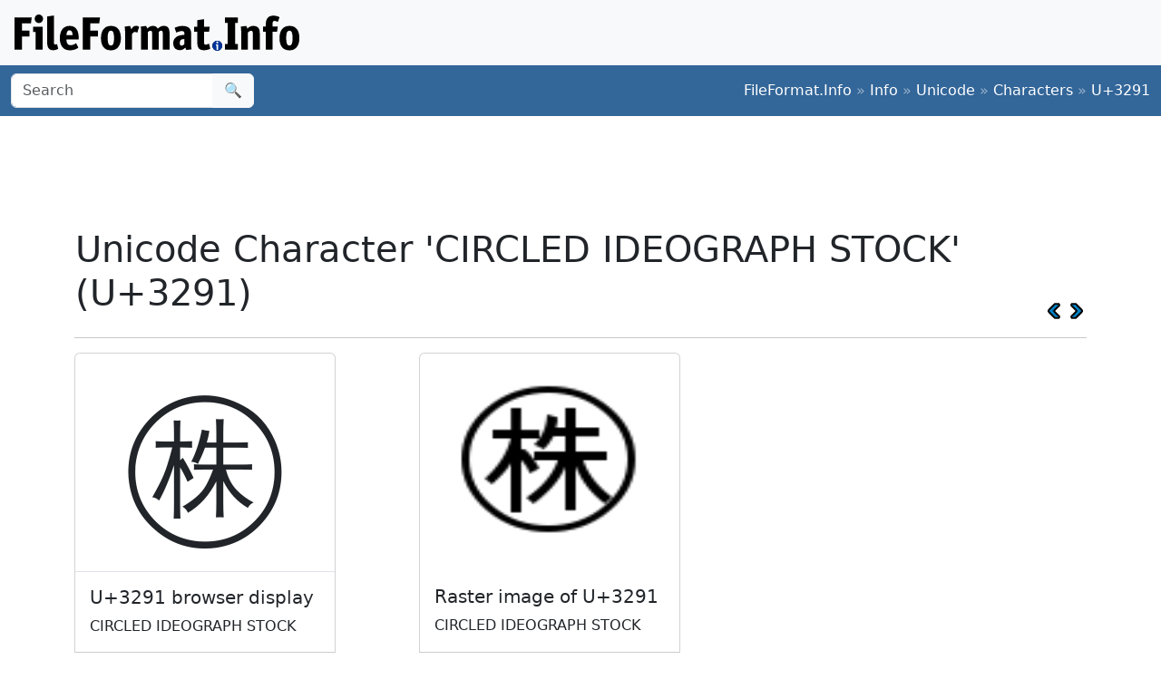

--- FILE ---
content_type: text/html;charset=utf-8
request_url: https://www.fileformat.info/info/unicode/char/3291/index.htm
body_size: 2868
content:
<!DOCTYPE html>
<html lang="en">
<head>
<meta charset="utf-8">
<meta name="viewport" content="width=device-width, initial-scale=1.0">
<meta name="referrer" content="unsafe-url">
<link href="/css/bootstrap.min.css" rel="stylesheet" />
<script src="/js/bootstrap.bundle.min.js"></script>

<meta name="keywords" content="CIRCLED IDEOGRAPH STOCK, U+3291"/>
<meta name="twitter:card" content="summary" />
<meta name="og:title" content="CIRCLED IDEOGRAPH STOCK (U+3291)" />
<meta name="og:description" content="Get the complete details on Unicode character U+3291 on FileFormat.Info" />
<meta name="og:image" content="https://www.fileformat.info/info/unicode/char/3291/circled_ideograph_stock.png" />
<title>Unicode Character 'CIRCLED IDEOGRAPH STOCK' (U+3291)</title>
</head>
<body>
<div class="container-fluid p-3 bg-light d-none d-md-block">
	<a href="/index.htm"><img src="/images/logos/ffi-horiz-dark.svg"></a>
</div>
<nav class="navbar bg-body-tertiary d-print-none" style="background-color: #336699 !important;">
	<div class="container-fluid">
		<form action="/search/search.htm" class="d-flex d-none d-md-block" method="get" role="search">
			<div class="input-group">
				<input class="form-control" name="q" type="search" placeholder="Search" aria-label="Search">
				<button class="btn btn-light" type="submit">&#x1f50d;</button>
			</div>
		</form>
		<a class="navbar-brand d-md-none" href="/index.htm">
			<img src="/images/logos/ffi-horiz-light.svg" alt="Bootstrap" style="height:1.5rem;">
		</a>
		<span class="navbar-text text-white-50">
<a class="text-white text-decoration-none" href="/index.htm">FileFormat.Info</a>&nbsp;&raquo;&nbsp;<a class="text-white text-decoration-none" href="/info/index.htm">Info</a>&nbsp;&raquo;&nbsp;<a class="text-white text-decoration-none" href="/info/unicode/index.htm">Unicode</a>&nbsp;&raquo;&nbsp;<a class="text-white text-decoration-none" href="/info/unicode/char/index.htm">Characters</a>&nbsp;&raquo;&nbsp;<a class="text-white text-decoration-none" href="/info/unicode/char/3291/index.htm">U+3291</a>		</span>
	</div>
</nav>
<div class="container">
	<div class="row-fluid">
 		<div class="span12 boxshadow">

<div class="row justify-content-md-center my-3">
<script async src="https://pagead2.googlesyndication.com/pagead/js/adsbygoogle.js?client=ca-pub-6975096118196151"
     crossorigin="anonymous"></script>
<!-- FileFormatInfo 2023-12 -->
<ins class="adsbygoogle"
     style="display:inline-block;width:728px;height:90px"
     data-ad-client="ca-pub-6975096118196151"
     data-ad-slot="7200653382"></ins>
<script>
     (adsbygoogle = window.adsbygoogle || []).push({});
</script>
</div>

<table class="plain" width="100%">
	<tr>
		<td><h1>Unicode Character 'CIRCLED IDEOGRAPH STOCK' (U+3291)</h1></td>
		<td valign="bottom" align="right" style="white-space:nowrap"><a href="../3290/index.htm"><img style="height:20px;max-width:20px;width:20px;vertical-align:middle;" border="0" src="/images/20x20/vcrback.png" alt="previous character" title="previous character" /></a> <a href="../3292/index.htm"><img style="height:20px;max-width:20px;width:20px;vertical-align:middle;" border="0" src="/images/20x20/vcrforward.png" alt="next character" title="next character" /></a></td>
	</tr>
</table>
<hr />

<div class="row row-cols-1 row-cols-md-3 g-4">

	<div class="col">
		<div class="card h-100" style="width:18rem;">
			<span class="card-img-top" style="font-size:12rem; text-align:center; line-height:15rem; height:15rem;">
				㊑
			</span>
			<div class="card-body border-top">
				<h5 class="card-title">U+3291 browser display</h5>
				<p class="card-text">
					CIRCLED IDEOGRAPH STOCK
				</p>
			</div>
			<div class="card-footer">
				<a class="btn btn-primary" href="browsertest.htm">Browser Test Page</a>
			</div>
		</div>
	</div>

	<div class="col">
		<div class="card h-100" style="width:18rem;">
			<img
				class="card-img-top" src="/info/unicode/char/3291/circled_ideograph_stock.png"
				alt="image of Unicode Character 'CIRCLED IDEOGRAPH STOCK' (U+3291)"
				title="Unicode Character 'CIRCLED IDEOGRAPH STOCK' (U+3291)"
				style="height:15rem;">
			<div class="card-body">
				<h5 class="card-title">Raster image of U+3291</h5>
				<p class="card-text">CIRCLED IDEOGRAPH STOCK</p>
			</div>
			<div class="card-footer">
				<a class="btn btn-primary" href="/info/unicode/char/3291/circled_ideograph_stock.svg">SVG</a>
				<a class="btn btn-primary" href="fontsupport.htm">Font support</a>
			</div>
		</div>
	</div>

</div>



<table class="table table-list table-striped table-auto">
	<thead>
		<tr>
			<th colspan="2">Unicode Data</th>
		</tr>
	</thead>
	<tbody>
		<tr class="row0">
			<td>Name</td>
			<td>CIRCLED IDEOGRAPH STOCK</td>
		</tr>
		<tr class="row1">
			<td>Block</td>
			<td><a href="/info/unicode/block/enclosed_cjk_letters_and_months/index.htm">Enclosed CJK Letters and Months</a></td>
		</tr>
		<tr class="row0">
			<td>Category</td>
			<td><a href="/info/unicode/category/So/index.htm">Symbol, Other [So]</a></td>
		</tr>
		<tr class="row1">
			<td>Combine</td>
			<td>0</td>
		</tr>
		<tr class="row0">
			<td>BIDI</td>
			<td>Left-to-Right [L]</td>
		</tr>

		<tr class="row1">
			<td>Decomposition</td>
			<td>&lt;circle&gt; <a href="/info/unicode/char/682a/index.htm">U+682A</a> </td>
		</tr>

		<tr class="row0">
			<td>Mirror</td>
			<td>N</td>
		</tr>

		<tr class="row1">
			<td valign="top">Comments</td>
			<td>incorporated<br /></td>
		</tr>

		<tr class="row0">
			<td valign="top">Approximations</td>
			<td>&lt;circle&gt; 682A<br /></td>
		</tr>

		<tr class="row1">
			<td>Version</td>
			<td><a href="/info/unicode/version/1.1/index.htm">Unicode 1.1.0 (June, 1993)</a></td>
		</tr>
	</tbody>
</table>


<table class="table table-list table-striped table-auto">
	<thead>
		<tr>
			<th colspan="2">Encodings</th>
		</tr>
	</thead>
	<tbody>
		<tr class="row0">
			<td>HTML Entity (decimal)</td>
			<td align="right">&amp;#12945;</td>
		</tr>
		<tr class="row1">
			<td>HTML Entity (hex)</td>
			<td align="right">&amp;#x3291;</td>
		</tr>

	<tr class="row0">
		<td><a href="/tip/microsoft/enter_unicode.htm">How to type in Microsoft Windows</a></td>
		<td align="right">Alt <span style='font-weight:bold;'>+</span>3291<br/>
		</td>
	</tr>
	<tr class="row1">
		<td><a href="../../utf8.htm">UTF-8</a> (hex)</td>
		<td align="right">0xE3 0x8A 0x91 (e38a91)</td>
	</tr>
	<tr class="row0">
		<td>UTF-8 (binary)</td>
		<td align="right">11100011:10001010:10010001</td>
	</tr>
	<tr class="row1">
		<td>UTF-16 (hex)</td>
		<td align="right">0x3291 (3291)</td>
	</tr>
	<tr class="row0">
		<td>UTF-16 (decimal)</td>
		<td align="right">12,945 </td>
	</tr>
	<tr class="row1">
		<td>UTF-32 (hex)</td>
		<td align="right">0x00003291 (3291)</td>
	</tr>
	<tr class="row0">
		<td>UTF-32 (decimal)</td>
		<td align="right">12,945</td>
	</tr>
	<tr class="row1">
		<td>C/C++/Java source code</td>
		<td align="right">&quot;\u3291&quot;</td>
	</tr>
	<tr class="row0">
		<td>Python source code</td>
		<td align="right">u&quot;\u3291&quot;</td>
	</tr>
	<tr class="row1">
		<td colspan="2" align="right"><a href="encoding.htm">More...</a></td>
	</tr>
	</tbody>
</table>

<table class="table table-list table-striped table-auto">
	<thead>
		<tr>
			<th colspan="2">Java Data</th>
		</tr>
	</thead>
	<tbody>
		<tr class="row0">
			<td>string.toUpperCase()</td>
			<td>&#x3291;
		</tr>
		<tr class="row1">
			<td>string.toLowerCase()</td>
			<td>&#x3291;
		</tr>
		<tr class="row0">
			<td>Character.UnicodeBlock</td>
			<td>ENCLOSED_CJK_LETTERS_AND_MONTHS
			</td>
		</tr>
		<tr class="row1">
			<td>Character.charCount()</td>
			<td>1</td>
		</tr>
		<tr class="row0">
			<td>Character.getDirectionality()</td>
			<td>DIRECTIONALITY_LEFT_TO_RIGHT [0]</td>
		</tr>
		<tr class="row1">
			<td>Character.getNumericValue()</td>
			<td>-1</td>
		</tr>
		<tr class="row0">
			<td>Character.getType()</td>
			<td>28</td>
		</tr>
		<tr class="row1">
			<td>Character.isDefined()</td>
			<td>Yes</td>
		</tr>
		<tr class="row0">
			<td>Character.isDigit()</td>
			<td>No</td>
		</tr>
		<tr class="row1">
			<td>Character.isIdentifierIgnorable()</td>
			<td>No</td>
		</tr>
		<tr class="row0">
			<td>Character.isISOControl()</td>
			<td>No</td>
		</tr>
		<tr class="row1">
			<td>Character.isJavaIdentifierPart()</td>
			<td>No</td>
		</tr>
		<tr class="row0">
			<td>Character.isJavaIdentifierStart()</td>
			<td>No</td>
		</tr>
		<tr class="row1">
			<td>Character.isLetter()</td>
			<td>No</td>
		</tr>
		<tr class="row0">
			<td>Character.isLetterOrDigit()</td>
			<td>No</td>
		</tr>
		<tr class="row1">
			<td>Character.isLowerCase()</td>
			<td>No</td>
		</tr>
		<tr class="row0">
			<td>Character.isMirrored()</td>
			<td>No</td>
		</tr>
		<tr class="row1">
			<td>Character.isSpaceChar()</td>
			<td>No</td>
		</tr>
		<tr class="row0">
			<td>Character.isSupplementaryCodePoint()</td>
			<td>No</td>
		</tr>
		<tr class="row1">
			<td>Character.isTitleCase()</td>
			<td>No</td>
		</tr>
		<tr class="row0">
			<td>Character.isUnicodeIdentifierPart()</td>
			<td>No</td>
		</tr>
		<tr class="row1">
			<td>Character.isUnicodeIdentifierStart()</td>
			<td>No</td>
		</tr>
		<tr class="row0">
			<td>Character.isUpperCase()</td>
			<td>No</td>
		</tr>
		<tr class="row1">
			<td>Character.isValidCodePoint()</td>
			<td>Yes</td>
		</tr>
		<tr class="row0">
			<td>Character.isWhitespace()</td>
			<td>No</td>
		</tr>
	</tbody>
</table>



		</div><!--/span-->
	</div><!--/row-->
	<footer>
	<p class="text-center text-body-tertiary"><small><a class="text-reset" href="/about/tos.htm">Terms of Service</a> | <a class="text-reset" href="/about/privacy.htm">Privacy Policy</a> | <a class="text-reset" href="/about/feedback.htm">Contact Info</a></small></p>
	</footer>
</div><!--/container-->

<script defer src="https://static.cloudflareinsights.com/beacon.min.js/vcd15cbe7772f49c399c6a5babf22c1241717689176015" integrity="sha512-ZpsOmlRQV6y907TI0dKBHq9Md29nnaEIPlkf84rnaERnq6zvWvPUqr2ft8M1aS28oN72PdrCzSjY4U6VaAw1EQ==" data-cf-beacon='{"version":"2024.11.0","token":"68cf27ea0c214bfc8d387f5ecc437ea4","r":1,"server_timing":{"name":{"cfCacheStatus":true,"cfEdge":true,"cfExtPri":true,"cfL4":true,"cfOrigin":true,"cfSpeedBrain":true},"location_startswith":null}}' crossorigin="anonymous"></script>
</body>
</html>



--- FILE ---
content_type: text/html; charset=utf-8
request_url: https://www.google.com/recaptcha/api2/aframe
body_size: 270
content:
<!DOCTYPE HTML><html><head><meta http-equiv="content-type" content="text/html; charset=UTF-8"></head><body><script nonce="vjUCr9a15BxtpELjuzpWlQ">/** Anti-fraud and anti-abuse applications only. See google.com/recaptcha */ try{var clients={'sodar':'https://pagead2.googlesyndication.com/pagead/sodar?'};window.addEventListener("message",function(a){try{if(a.source===window.parent){var b=JSON.parse(a.data);var c=clients[b['id']];if(c){var d=document.createElement('img');d.src=c+b['params']+'&rc='+(localStorage.getItem("rc::a")?sessionStorage.getItem("rc::b"):"");window.document.body.appendChild(d);sessionStorage.setItem("rc::e",parseInt(sessionStorage.getItem("rc::e")||0)+1);localStorage.setItem("rc::h",'1763027847089');}}}catch(b){}});window.parent.postMessage("_grecaptcha_ready", "*");}catch(b){}</script></body></html>